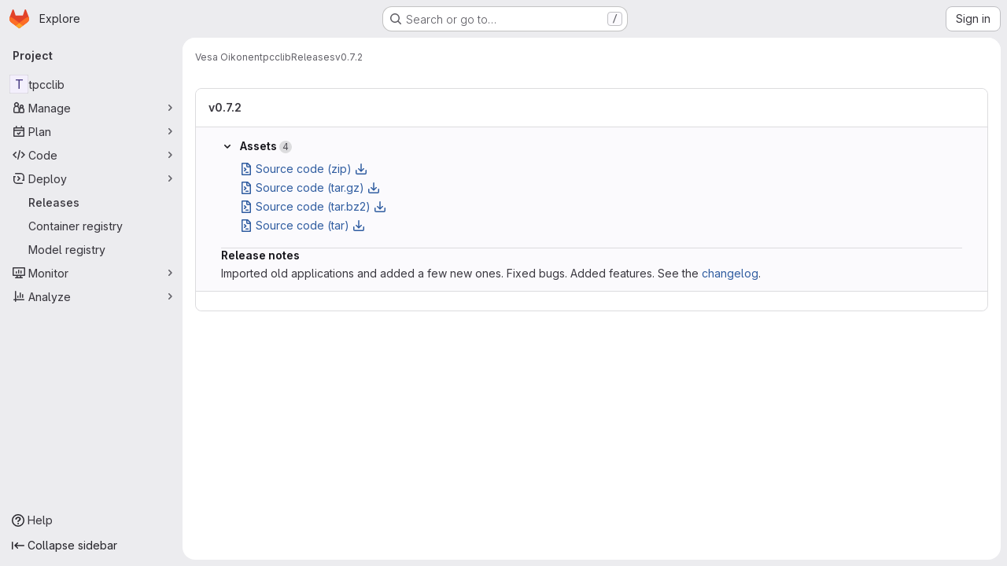

--- FILE ---
content_type: text/javascript; charset=utf-8
request_url: https://gitlab.utu.fi/assets/webpack/pages.projects.releases.show.4d1d9729.chunk.js
body_size: 1914
content:
(this.webpackJsonp=this.webpackJsonp||[]).push([["pages.projects.releases.show"],{307:function(e,a,n){n("HVBj"),n("tGlJ"),e.exports=n("VvpT")},VvpT:function(e,a,n){"use strict";n.r(a);n("byxs");var t=n("ewH8"),i=n("GiFX"),r=n("5v28"),s=n("NmEs"),o=n("jlnU"),l=n("/lV4"),d=n("8eaX"),c=n("lBNs"),u=n.n(c),m=n("9+77"),p=n("V594"),f=n("/127"),h={name:"ReleaseShowApp",components:{ReleaseBlock:p.a,ReleaseSkeletonLoader:f.a},inject:{projectPath:{default:""},tagName:{default:""}},props:{deployments:{type:Array,required:!1,default:function(){return[]}}},apollo:{release:{query:u.a,variables(){return{fullPath:this.projectPath,tagName:this.tagName}},update(e){var a;return null!==(a=e.project)&&void 0!==a&&a.release?Object(m.b)(e.project.release):null},result(e){e.error||this.release||this.showFlash(new Error(`No release found in project "${this.projectPath}" with tag "${this.tagName}"`))},error(e){this.showFlash(e)}}},mounted(){Object(d.a)(this.projectPath)},methods:{showFlash(e){Object(o.createAlert)({message:Object(l.i)("Release|Something went wrong while getting the release details."),captureError:!0,error:e})}}},v=n("tBpV"),g=Object(v.a)(h,(function(){var e=this._self._c;return e("div",{staticClass:"gl-mt-3"},[this.$apollo.queries.release.loading?e("release-skeleton-loader"):this.release?e("release-block",{attrs:{release:this.release,deployments:this.deployments}}):this._e()],1)}),[],!1,null,null,null).exports;t.default.use(i.a);const k=new i.a({defaultClient:Object(r.d)()});!function(){const e=document.getElementById("js-show-release-page");if(!e)return!1;const{projectPath:a,tagName:n,deployments:i}=e.dataset;let r;try{r=JSON.parse(i)}catch{r={}}new t.default({el:e,apolloProvider:k,provide:{projectPath:a,tagName:n},render:function(e){return e(g,{props:{deployments:Object(s.g)(r,{deep:!0})}})}})}()},lBNs:function(e,a,n){var t={kind:"Document",definitions:[{kind:"OperationDefinition",operation:"query",name:{kind:"Name",value:"oneRelease"},variableDefinitions:[{kind:"VariableDefinition",variable:{kind:"Variable",name:{kind:"Name",value:"fullPath"}},type:{kind:"NonNullType",type:{kind:"NamedType",name:{kind:"Name",value:"ID"}}},directives:[]},{kind:"VariableDefinition",variable:{kind:"Variable",name:{kind:"Name",value:"tagName"}},type:{kind:"NonNullType",type:{kind:"NamedType",name:{kind:"Name",value:"String"}}},directives:[]}],directives:[],selectionSet:{kind:"SelectionSet",selections:[{kind:"Field",name:{kind:"Name",value:"project"},arguments:[{kind:"Argument",name:{kind:"Name",value:"fullPath"},value:{kind:"Variable",name:{kind:"Name",value:"fullPath"}}}],directives:[],selectionSet:{kind:"SelectionSet",selections:[{kind:"Field",name:{kind:"Name",value:"id"},arguments:[],directives:[]},{kind:"Field",name:{kind:"Name",value:"release"},arguments:[{kind:"Argument",name:{kind:"Name",value:"tagName"},value:{kind:"Variable",name:{kind:"Name",value:"tagName"}}}],directives:[],selectionSet:{kind:"SelectionSet",selections:[{kind:"FragmentSpread",name:{kind:"Name",value:"Release"},directives:[]}]}}]}}]}}],loc:{start:0,end:205}};t.loc.source={body:'#import "../fragments/release.fragment.graphql"\n\nquery oneRelease($fullPath: ID!, $tagName: String!) {\n  project(fullPath: $fullPath) {\n    id\n    release(tagName: $tagName) {\n      ...Release\n    }\n  }\n}\n',name:"GraphQL request",locationOffset:{line:1,column:1}};var i={};t.definitions=t.definitions.concat(n("oiak").definitions.filter((function(e){if("FragmentDefinition"!==e.kind)return!0;var a=e.name.value;return!i[a]&&(i[a]=!0,!0)})));var r={};function s(e,a){for(var n=0;n<e.definitions.length;n++){var t=e.definitions[n];if(t.name&&t.name.value==a)return t}}t.definitions.forEach((function(e){if(e.name){var a=new Set;!function e(a,n){if("FragmentSpread"===a.kind)n.add(a.name.value);else if("VariableDefinition"===a.kind){var t=a.type;"NamedType"===t.kind&&n.add(t.name.value)}a.selectionSet&&a.selectionSet.selections.forEach((function(a){e(a,n)})),a.variableDefinitions&&a.variableDefinitions.forEach((function(a){e(a,n)})),a.definitions&&a.definitions.forEach((function(a){e(a,n)}))}(e,a),r[e.name.value]=a}})),e.exports=t,e.exports.oneRelease=function(e,a){var n={kind:e.kind,definitions:[s(e,a)]};e.hasOwnProperty("loc")&&(n.loc=e.loc);var t=r[a]||new Set,i=new Set,o=new Set;for(t.forEach((function(e){o.add(e)}));o.size>0;){var l=o;o=new Set,l.forEach((function(e){i.has(e)||(i.add(e),(r[e]||new Set).forEach((function(e){o.add(e)})))}))}return i.forEach((function(a){var t=s(e,a);t&&n.definitions.push(t)})),n}(t,"oneRelease")}},[[307,"runtime","main","commons-pages.projects-pages.projects.activity-pages.projects.alert_management.details-pages.project-1473cf4f","commons-pages.projects.edit-pages.projects.releases.index-pages.projects.releases.show-pages.project-aad8c028","commons-pages.projects.releases.index-pages.projects.releases.show"]]]);
//# sourceMappingURL=pages.projects.releases.show.4d1d9729.chunk.js.map